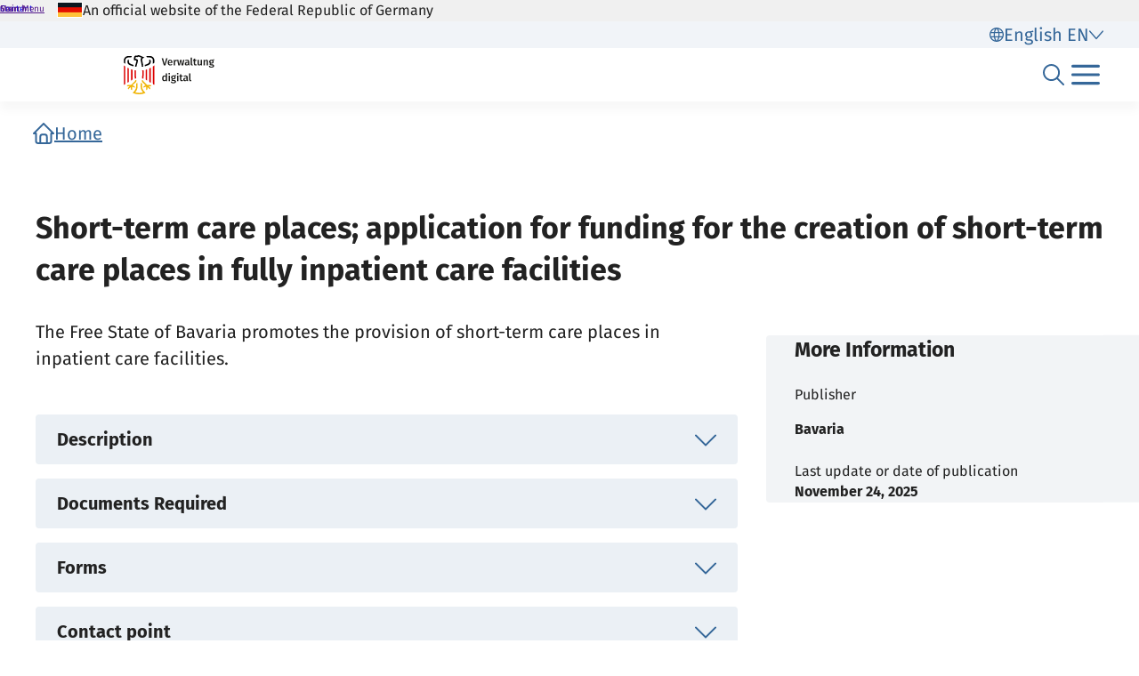

--- FILE ---
content_type: text/html;charset=UTF-8
request_url: https://verwaltung.bund.de/leistungsverzeichnis/en/leistung/99148184079000
body_size: 3602
content:
<!DOCTYPE html>
<html class="no-js" lang="en">
<head>
  <!--# block name="empty" --><!--# endblock -->
  <meta charset="utf-8" />
  <title>Bundesportal | Short-term care places; application for funding for the creation of short-term care places in fully inpatient care facilities</title>
  <meta content="width=device-width, initial-scale=1" name="viewport" />
<meta content="1435859" property="csp-nonce" />


<link rel="canonical" href="https://verwaltung.bund.de/leistungsverzeichnis/en/leistung/99148184079000" />
<link rel="icon" sizes="32x32" href="/portal/img/favicon-32.png" type="image/png" />
<link rel="apple-touch-icon" sizes="128x128" href="/portal/img/favicon-128.png" />
<link rel="apple-touch-icon" sizes="152x152" href="/portal/img/favicon-152.png" />
<link rel="apple-touch-icon" sizes="167x167" href="/portal/img/favicon-167.png" />
<link rel="apple-touch-icon" sizes="180x180" href="/portal/img/favicon-180.png" />
<link rel="apple-touch-icon" sizes="192x192" href="/portal/img/favicon-192.png" />
<link rel="apple-touch-icon" sizes="196x196" href="/portal/img/favicon-196.png" />
<link rel="apple-touch-icon" sizes="270x270" href="/portal/img/favicon-270.png" />

  <link href="/leistungsverzeichnis/components/lv-global.css" rel="stylesheet" />
  <script
    type="module"
    src="/portal/frontend-resource/v-portal-frontend-v2.js"
    nonce="1435859"
    async></script>
  <script
    type="module"
    src="/leistungsbeantragung/account/spa/build/account-frontend.esm.js"
    nonce="1435859"
    async></script>
  <script
    type="module"
    src="/konto/frontend-resource/konto-frontend.js"
    nonce="1435859"
    async></script>
  <script type="module" src="/feedback/frontend-resource/feedback-frontend.js" nonce="1435859" async></script>
  <script type="module" src="/leistungsverzeichnis/components/lv-frontend.js" async></script>
  <script type="module" src="/leistungsverzeichnis/components/lv-search-v3.js" async></script>
</head>
<body>
  <div class="lv-page" data-js-item="page">
    <lv-header-ce class="lv-header" locale="en"></lv-header-ce>

    <main id="r-main" class="lv-container lv-main" data-js-item="main">
  <div class="row">
    <header class="lv-leistung__header col-12">
  <div>
    <lv-breadcrumb-ce links="[{&quot;current&quot;:false,&quot;title&quot;:&quot;Home&quot;,&quot;uri&quot;:&quot;/portal/en/&quot;}]"
      locale="en"></lv-breadcrumb-ce>
    <lv-card-ce
      class="lv-leistung__heading" alt="Bavaria" fragment-id="online" heading="Short-term care places; application for funding for the creation of short-term care places in fully inpatient care facilities" locale="en" theme="header"></lv-card-ce>
  </div>
</header>
  </div>
  <div class="row d-lg-block flex-column clearfix">
    <lv-aside-ce
  class="col-12 col-lg-4 order-2 order-lg-1 float-lg-end" hide115="true" imprint-date="24.11.2025" imprint-date-iso="2025-11-24T02:00+01:00[Europe/Berlin]" imprint-editor="Bavaria" locale="en"
></lv-aside-ce>

    <section class="lv-leistung__content col-12 col-lg-8 order-1 order-lg-2">
  <div>
    <lv-content-container-ce class="lv-content-container lv-content-container--intro lv-leistung__intro">
      <lv-card-ce
        class="lv-leistung__intro-text"
        locale="en"
        theme="header">
        The Free State of Bavaria promotes the provision of short-term care places in inpatient care facilities.

        
        
      </lv-card-ce>
      
      
    </lv-content-container-ce>
  </div>

  <div>
  <lv-accordion-group-ce class="lv-accordion-group">
    <lv-accordion-ce id="description" class="lv-accordion lv-accordion--beschreibung" header="Description" locale="en">
      <lv-accordion-textmodule-ce class="lv-accordion-textmodule" locale="en" subheading="Related Links" textmodule="{&quot;inhalt&quot;:&quot;&lt;h4&gt;Purpose&lt;/h4&gt;\n\n&lt;p&gt;The purpose of the funding is to grant the operators of these facilities a lump sum of a maximum of EUR 100 per unoccupied day up to a maximum of EUR 10,000 per year in order to cushion the special financial risks associated with the provision of these facilities.&lt;/p&gt;\n\n&lt;h4&gt;Object&lt;/h4&gt;\n\n&lt;p&gt;The purpose of the funding is to relieve providers of full inpatient care facilities of the particular financial risks associated with the provision of short-term care places and to remove obstacles to the creation of short-term care places.&lt;/p&gt;\n\n&lt;p&gt;As part of project funding, a maximum of EUR 100 per unoccupied day up to a maximum of EUR 10,000 per place and year can be granted per project for the creation of new permanent short-term care places or the conversion of long-term care places into permanent short-term care places for a period of at least three years from the announcement of the grant notification.&lt;/p&gt;\n\n&lt;p&gt;The grant amounts to a maximum of 90 percent of the facility&#39;s individual daily rate.&lt;/p&gt;\n\n&lt;p&gt;The ancillary provisions for project funding (ANBestP) apply.&lt;/p&gt;\n\n&lt;h4&gt;Funding recipients&lt;/h4&gt;\n\n&lt;p&gt;Eligible applicants are providers of full inpatient care facilities that have a care contract in accordance with Sections 72 et seq. SGB XI and a remuneration agreement in accordance with § 85 SGB XI.&lt;/p&gt;\n\n&lt;h4&gt;Eligible costs&lt;/h4&gt;\n\n&lt;p&gt;Eligible costs are those incurred for the provision of short-term care within the maximum funding limits&lt;/p&gt;\n\n&lt;h4&gt;Type, amount and duration of the grant&lt;/h4&gt;\n\n&lt;p&gt;The grant is provided as shortfall funding as part of project funding. The approval period is three years. The grant per place amounts to a maximum of EUR 100 per unoccupied day and is capped at a maximum of EUR 10,000 per place and year, up to a maximum of 90% of the facility&#39;s individual daily rate.&lt;/p&gt;&quot;,&quot;disabled&quot;:false}"></lv-accordion-textmodule-ce>
    </lv-accordion-ce>

    <lv-accordion-ce id="documents" class="lv-accordion lv-accordion--unterlagen" header="Documents Required" locale="en">
      <lv-accordion-textmodule-ce class="lv-accordion-textmodule" locale="en" subheading="Related Links" textmodule="{&quot;inhalt&quot;:&quot;&lt;ul&gt;&lt;li&gt;Declaration of commitment to the creation of an appropriate number of short-term care places&lt;/li&gt;&lt;li&gt;Proof of the need for short-term care places in the corresponding administrative district or in the corresponding independent city.&lt;/li&gt;&lt;li&gt;Care contract pursuant to §§ 723 ff. SGB XI and remuneration agreement pursuant to § 85 SGB XI&lt;/li&gt;&lt;/ul&gt;&quot;,&quot;disabled&quot;:false}"></lv-accordion-textmodule-ce>
    </lv-accordion-ce>

    <lv-accordion-ce id="forms" class="lv-accordion lv-accordion--formulare" header="Forms" locale="en">
      <lv-accordion-textmodule-ce class="lv-accordion-textmodule" formular-list="[{&quot;uri&quot;:&quot;https://www.lfp.bayern.de/wp-content/uploads/2021/06/02_verpflichtungserklaerung_kurzzeitpflege_woleraf.pdf&quot;,&quot;titel&quot;:&quot;Schaffung von Kurzzeitpflegeplätzen in vollstationären Einrichtungen der Pflege - Verpflichtungserklärung des Trägers einer vollstationären Einrichtung der Pflege gemäß §§ 72 ff SGB XI&quot;},{&quot;uri&quot;:&quot;https://www.lfp.bayern.de/wp-content/uploads/2021/08/02_Antrag_Kurzzeitpflege_WoLeRaF_21-03.pdf&quot;,&quot;titel&quot;:&quot;Antrag auf Bewilligung einer staatlichen Zuwendung nach der Förderrichtlinie Pflege (WoLeRaF) für die Schaffung von Kurzzeitpflegeplätzen in vollstationären Einrichtungen der Pflege&quot;},{&quot;uri&quot;:&quot;https://www.lfp.bayern.de/wp-content/uploads/2021/11/02_bedarf_kurzzeitpflege_woleraf.pdf&quot;,&quot;titel&quot;:&quot;Schaffung von Kurzzeitpflegeplätzen in vollstationären Einrichtungen der Pflege - Bedarfsbestätigung&quot;},{&quot;uri&quot;:&quot;https://www.lfp.bayern.de/wp-content/uploads/2024/01/DAWI-De-minimis-Erklaerung-Stand-01.01.2024.pdf&quot;,&quot;titel&quot;:&quot;Erklärung zum Antrag auf Gewährung einer Zuschuss-Förderung als DAWI-De-minimis-Beihilfe nach der Verordnung (EU) Nr. 2023/2832&quot;},{&quot;uri&quot;:&quot;https://www.lfp.bayern.de/wp-content/uploads/2023/03/240821_Erklaerung-Subventionserhebliche-Tatsachen.pdf&quot;,&quot;titel&quot;:&quot;Erklärung über subventionserhebliche Tatsachen&quot;}]" locale="en" subheading="Related Links" textmodule="{&quot;disabled&quot;:true}"></lv-accordion-textmodule-ce>
    </lv-accordion-ce>

    

    <lv-accordion-ce id="contact" api="/leistungsverzeichnis/en/api/kontakt/BY/55361/090000000000" class="lv-accordion lv-accordion--ansprechpartner" header="Contact point" locale="en" name="ansprechpunkte"></lv-accordion-ce>

    <lv-accordion-ce id="preconditions" class="lv-accordion lv-accordion--voraussetzungen" header="Preconditions and Hints" locale="en">
      <lv-accordion-textmodule-ce class="lv-accordion-textmodule" locale="en" subheading="Preconditions" subheading-start="true" textmodule="{&quot;disabled&quot;:true}"></lv-accordion-textmodule-ce>
      <lv-accordion-textmodule-ce class="lv-accordion-textmodule" locale="en" subheading="Hints" subheading-start="true" textmodule="{&quot;inhalt&quot;:&quot;&lt;p&gt;Grants are only approved for projects that have not yet been started. Therefore, no contracts (e.g. purchase contract, employment contract) may be concluded before the application procedure has been completed.&lt;/p&gt;&quot;,&quot;disabled&quot;:false}"></lv-accordion-textmodule-ce>
    </lv-accordion-ce>

    <lv-accordion-ce id="costs" class="lv-accordion lv-accordion--kosten" header="Fees / Costs" locale="en">
      <lv-accordion-textmodule-ce class="lv-accordion-textmodule" locale="en" textmodule="{&quot;inhalt&quot;:&quot;none&quot;,&quot;disabled&quot;:false}"></lv-accordion-textmodule-ce>
    </lv-accordion-ce>

    <lv-accordion-ce id="legal" class="lv-accordion lv-accordion--rechtsgrundlagen" header="Basis for legal action / Legal remedy" locale="en">
      <lv-accordion-textmodule-ce class="lv-accordion-textmodule" locale="en" subheading="Basis for legal action" subheading-start="true" textmodule="{&quot;links&quot;:[{&quot;uri&quot;:&quot;https://www.gesetze-bayern.de/Content/Document/VVBayHO-NN121&quot;,&quot;titel&quot;:&quot;Allgemeine Nebenbestimmungen für Zuwendungen zur Projektförderung (ANBest-P)&quot;}],&quot;disabled&quot;:false}"></lv-accordion-textmodule-ce>
      <lv-accordion-textmodule-ce class="lv-accordion-textmodule" locale="en" subheading="Legal remedy" subheading-start="true" textmodule="{&quot;inhalt&quot;:&quot;An appeal against the decision may be lodged with the locally competent administrative court within one month of its notification.&quot;,&quot;disabled&quot;:false}"></lv-accordion-textmodule-ce>
    </lv-accordion-ce>

    <lv-accordion-ce id="information" class="lv-accordion lv-accordion--weitere-informationen" header="More Information" locale="en">
      <lv-accordion-textmodule-ce class="lv-accordion-textmodule" locale="en" subheading="Related Links" textmodule="{&quot;links&quot;:[{&quot;uri&quot;:&quot;https://www.stmgp.bayern.de/service/foerderprogramme/foerderung-kurzzeitpflege/&quot;,&quot;titel&quot;:&quot;Richtlinie Pflege – WoLeRaF: Schaffung von Kurzzeitpflegeplätzen in vollstationären Einrichtungen der Pflege&quot;}],&quot;disabled&quot;:false}"></lv-accordion-textmodule-ce>
    </lv-accordion-ce>

    <lv-accordion-ce id="procedure" class="lv-accordion lv-accordion--verfahrensablauf" header="Procedure / Deadlines / Processing time" locale="en">
      <lv-accordion-textmodule-ce class="lv-accordion-textmodule" locale="en" subheading="Procedure" subheading-start="true" textmodule="{&quot;inhalt&quot;:&quot;&lt;p&gt;The application must be submitted in writing to the Bavarian State Office for Care together with the required documents.&lt;/p&gt;\n\n&lt;p&gt;The Bavarian State Office for Nursing examines and decides on the application.&lt;/p&gt;&quot;,&quot;disabled&quot;:false}"></lv-accordion-textmodule-ce>
      <lv-accordion-textmodule-ce class="lv-accordion-textmodule" locale="en" subheading="Deadlines" subheading-start="true" textmodule="{&quot;inhalt&quot;:&quot;There are no deadlines to be observed when submitting an application.&quot;,&quot;disabled&quot;:false}"></lv-accordion-textmodule-ce>
      <lv-accordion-textmodule-ce class="lv-accordion-textmodule" locale="en" subheading="Processing time" subheading-start="true" textmodule="{&quot;inhalt&quot;:&quot;The processing time depends on the number of applications received. A processing time of at least 3 months is to be expected.&quot;,&quot;disabled&quot;:false}"></lv-accordion-textmodule-ce>
    </lv-accordion-ce>

    <lv-accordion-ce id="offices" api="/leistungsverzeichnis/en/api/kontakt/BY/55361/090000000000" class="lv-accordion lv-accordion--zustaendigestellen" header="Competent office" locale="en" name="zustaendigestellen"></lv-accordion-ce>
  </lv-accordion-group-ce>

  
</div>

</section>
    
  </div>
</main>

    <p-footer></p-footer>
    <p-flash-messages lang="en"></p-flash-messages>
  </div>

  <lv-modal-ce id="modal-async" locale="en"></lv-modal-ce>
</body>
</html>
